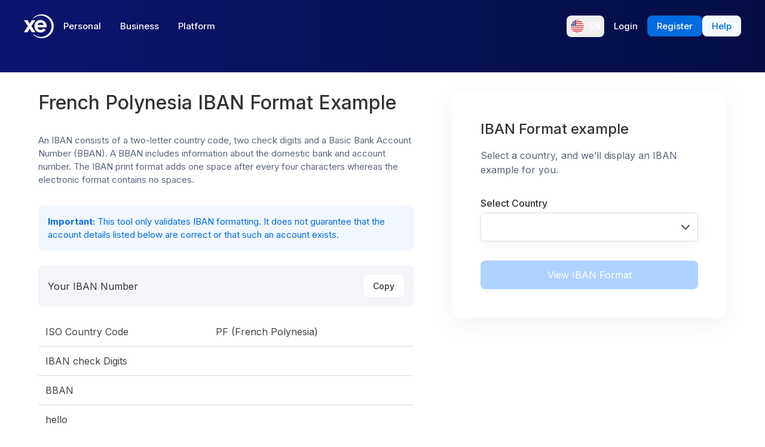

--- FILE ---
content_type: application/javascript; charset=UTF-8
request_url: https://www.xe.com/_next/static/chunks/9504.b4557176dfa2bf4c.js
body_size: 2010
content:
"use strict";(self.webpackChunk_N_E=self.webpackChunk_N_E||[]).push([[1553,3934,7123,9504],{9504:(e,a,l)=>{l.r(a),l.d(a,{default:()=>s});var r=l(37876),t=l(95062),n=l.n(t),x=l(74972),d=l(4949),p=l(93534),g=l(22593),i=l(78363),c=l(91940),o=l(60913),h=l(98560);let m=e=>{let{body:a,sectionId:l,theme:t}=e;return(0,r.jsx)(h.A,{className:"px-0",theme:t,id:l,children:(0,r.jsx)(x.X,{className:"space-y-4",children:a.map((e,a)=>{let{title:l,body:t}=e.fields;return(0,r.jsxs)(d.A,{className:"rounded-lg p-2 data-[open]:bg-xe-primary-100 md:p-6",children:[(0,r.jsx)(p.u,{className:"text-lg font-medium md:text-2xl",children:(0,r.jsxs)(g.$,{className:"group flex min-h-16  items-center gap-4",children:[(0,r.jsx)(c.c,{className:"block transition-transform group-data-[panel-open]:rotate-45 group-data-[panel-open]:scale-110",size:20,weight:"bold"}),(0,r.jsx)(o.A,{text:l})]})}),(0,r.jsx)(i.v,{hiddenUntilFound:!0,className:"px-8",children:(0,r.jsx)(o.A,{text:t})})]},a)})})})};m.propTypes={body:n().array,sectionId:n().string,theme:n().oneOfType([n().string,n().object])};let s=m},18249:(e,a,l)=>{l.d(a,{A:()=>n});var r=l(93934);let t={Light:r.lG,LightBlue:r.HV,LightGray:r.ql,Dark:r.XM,Default:r.xz},n=e=>{var a,l;return e?"object"==typeof e?null!=(l=t[null==(a=e.fields)?void 0:a.name])?l:t.Default:t[e]:t.Default}},91940:(e,a,l)=>{l.d(a,{c:()=>x});var r=l(14232),t=l(83269);let n=new Map([["bold",r.createElement(r.Fragment,null,r.createElement("path",{d:"M228,128a12,12,0,0,1-12,12H140v76a12,12,0,0,1-24,0V140H40a12,12,0,0,1,0-24h76V40a12,12,0,0,1,24,0v76h76A12,12,0,0,1,228,128Z"}))],["duotone",r.createElement(r.Fragment,null,r.createElement("path",{d:"M216,56V200a16,16,0,0,1-16,16H56a16,16,0,0,1-16-16V56A16,16,0,0,1,56,40H200A16,16,0,0,1,216,56Z",opacity:"0.2"}),r.createElement("path",{d:"M224,128a8,8,0,0,1-8,8H136v80a8,8,0,0,1-16,0V136H40a8,8,0,0,1,0-16h80V40a8,8,0,0,1,16,0v80h80A8,8,0,0,1,224,128Z"}))],["fill",r.createElement(r.Fragment,null,r.createElement("path",{d:"M208,32H48A16,16,0,0,0,32,48V208a16,16,0,0,0,16,16H208a16,16,0,0,0,16-16V48A16,16,0,0,0,208,32ZM184,136H136v48a8,8,0,0,1-16,0V136H72a8,8,0,0,1,0-16h48V72a8,8,0,0,1,16,0v48h48a8,8,0,0,1,0,16Z"}))],["light",r.createElement(r.Fragment,null,r.createElement("path",{d:"M222,128a6,6,0,0,1-6,6H134v82a6,6,0,0,1-12,0V134H40a6,6,0,0,1,0-12h82V40a6,6,0,0,1,12,0v82h82A6,6,0,0,1,222,128Z"}))],["regular",r.createElement(r.Fragment,null,r.createElement("path",{d:"M224,128a8,8,0,0,1-8,8H136v80a8,8,0,0,1-16,0V136H40a8,8,0,0,1,0-16h80V40a8,8,0,0,1,16,0v80h80A8,8,0,0,1,224,128Z"}))],["thin",r.createElement(r.Fragment,null,r.createElement("path",{d:"M220,128a4,4,0,0,1-4,4H132v84a4,4,0,0,1-8,0V132H40a4,4,0,0,1,0-8h84V40a4,4,0,0,1,8,0v84h84A4,4,0,0,1,220,128Z"}))]]),x=r.forwardRef((e,a)=>r.createElement(t.A,{ref:a,...e,weights:n}));x.displayName="PlusIcon"},93934:(e,a,l)=>{l.d(a,{Ay:()=>i,HV:()=>d,XM:()=>g,lG:()=>x,ql:()=>p,xz:()=>n});var r=l(12842);let t={breakpoints:{xs:480,sm:576,md:768,lg:992,xl:1200,xxl:1440},elevation:{default:"0 0 15px 0 rgba(0, 17, 51, 0.05)",medium:"0 40px 10px 0px rgba(0, 17, 51, 0.10)",large:"0 40px 10px 0px rgba(0, 17, 51, 0.15)"},borderRadius:{small:"4px",default:"8px",medium:"16px",large:"24px",none:"0px",xs:"4px",sm:"6px",md:"8px",lg:"12px",xl:"16px","2xl":"24px",full:"9999px"},fontSize:{xs:"1.2rem",sm:"1.4rem",base:"1.6rem",md:"1.8rem",lg:"2rem",xl:"2.4rem","2xl":"3.0rem","3xl":"3.6rem","4xl":"4.8rem","5xl":" 6.0rem","6xl":"7.2rem","7xl":"9.6rem","8xl":"12.8rem",h1:"48px",h2:"40px",h3:"32px",h4:"24px",h5:"20px",h6:"16px",heading1:"96px",heading2:"80px",heading3:"64px",heading4:"48px",heading5:"32px",heading6:"28px",subtitle1:"24px",subtitle2:"20px",subtitle3:"18px",subtitle4:"16px",body:"16px",caption:"14px",caption2:"13px",caption3:"10px"},spacing:{none:"0px",gutter:"16px",xxsmall:"4px",xsmall:"8px",small:"12px",default:"16px",medium:"24px",large:"32px",xlarge:"40px",xxlarge:"56px",xxxlarge:"96px",xxxxlarge:"108px"}},n={...t,color:{...r.Jy,primary:r.gZ.blue,secondary:r.gZ.cyan,black:r.gZ.black,white:r.gZ.white,text:{heading:r.gZ.black,paragraph:r.EY.gray,bold:r.Jy.black,link:r.gZ.cyan,disabled:r.EY.lightGrey},background:r.Jy.lighterGray,border:r.J5.darkestGray,button:{primary:r.gZ.cyan,secondary:r.J5.darkerGray,chip:r.J5.lightBlue},imageBackground:{blue:"#E1EFFF",red:"#FFEEE1",yellow:"#FFF5DC",green:"#D0FFDD"}}},x={...t,color:{...r.Jy,primary:r.gZ.blue,secondary:r.gZ.cyan,black:r.gZ.black,white:r.gZ.white,gray:r.EY.gray,lightGrey:r.EY.lightGrey,text:{heading:r.gZ.black,paragraph:r.EY.gray,bold:r.Jy.black,link:r.gZ.cyan,disabled:r.EY.lightGrey},background:r.Jy.white,border:r.J5.darkestGray,button:{primary:r.gZ.cyan,secondary:r.J5.darkerGray,chip:r.J5.lightBlue},imageBackground:{blue:"#E1EFFF",red:"#FFEEE1",yellow:"#FFF5DC",green:"#D0FFDD"}}},d={...x,color:{...x.color,background:r.Jy.lightBlue},fluidContainer:{backgroundColor:r.Jy.lightBlue}},p={...x,color:{...x.color,background:r.Jy.darkerGray},fluidContainer:{backgroundColor:r.Jy.darkerGray}},g={...t,color:{...r.Jy,primary:r.gZ.blue,secondary:r.gZ.cyan,black:r.gZ.black,white:r.gZ.white,gray:r.EY.gray,lightGrey:r.EY.lightGrey,text:{heading:r.gZ.white,paragraph:r.gZ.white,bold:r.Jy.white,link:r.gZ.cyan,disabled:r.EY.lightGrey},background:r.Jy.xeBlue,border:r.J5.darkestGray,button:{primary:r.gZ.cyan,secondary:r.J5.darkerGray,chip:r.J5.lightBlue},imageBackground:{blue:"#E1EFFF",red:"#FFEEE1",yellow:"#FFF5DC",green:"#D0FFDD"}}},i=n},98560:(e,a,l)=>{l.d(a,{A:()=>x});var r=l(37876),t=l(18249),n=l(93934);let x=e=>{var a,l;let{children:x,color:d,theme:p,id:g,...i}=e,c=null!=(a=(0,t.A)(p))?a:n.Ay;return(0,r.jsx)("section",{className:"m-0",style:{background:null!=(l=null!=d?d:c.color.background)?l:"#FAFBFD"},id:g,children:(0,r.jsx)("div",{className:"relative mx-auto max-w-[1200px] bg-transparent px-6 py-8 md:px-4",...i,children:x})})}}}]);

--- FILE ---
content_type: application/javascript; charset=UTF-8
request_url: https://www.xe.com/_next/static/chunks/7798.388313c3f16402cd.js
body_size: 2055
content:
"use strict";(self.webpackChunk_N_E=self.webpackChunk_N_E||[]).push([[1553,3934,7798],{18249:(e,r,i)=>{i.d(r,{A:()=>l});var a=i(93934);let t={Light:a.lG,LightBlue:a.HV,LightGray:a.ql,Dark:a.XM,Default:a.xz},l=e=>{var r,i;return e?"object"==typeof e?null!=(i=t[null==(r=e.fields)?void 0:r.name])?i:t.Default:t[e]:t.Default}},57798:(e,r,i)=>{i.r(r),i.d(r,{default:()=>m});var a=i(37876),t=i(95062),l=i.n(t),d=i(93704),o=i(33712),n=i(60913),s=i(61786),c=i(98560),g=i(13051),p=i(18249),x=i(93934),y=i(57371);let b=e=>{var r;let{title:i,icon:t,emojiIcon:l,description:b,cta:m,body:u,theme:h,isBusinessPage:_,sectionId:v}=e,k=!!t||!!l,F=!!b,f=null!=(r=(0,p.A)(h))?r:x.Ay;return(0,a.jsx)(c.A,{theme:h,id:v,children:(0,a.jsxs)("div",{className:(0,d.cn)("grid grid-cols-[32px_1fr] grid-rows-[auto] gap-4",{"[grid-template-areas:'icon_title''description_description''divider_divider''body_body''cta_cta'] md:[grid-template-areas:'icon_title_cta''description_description_description''divider_divider_divider''body_body_body']":k&&F,"[grid-template-areas:'icon_title''divider_divider''body_body''cta_cta'] md:[grid-template-areas:'icon_title_cta''divider_divider_divider''body_body_body']":k&&!F,"[grid-template-areas:'title_title''description_description''divider_divider''body_body''cta_cta'] md:[grid-template-areas:'title_title_cta''description_description_description''divider_divider_divider''body_body_body']":!k&&F,"[grid-template-areas:'title_title''divider_divider''body_body''cta_cta'] md:[grid-template-areas:'title_title_cta''divider_divider_divider''body_body_body']":!k&&!F}),children:[l&&(0,a.jsx)("div",{className:"grid place-content-start text-3xl [grid-area:icon] md:place-content-center [&_img]:max-w-8 [&_svg]:max-w-8",children:(0,a.jsx)(y.default,{file:l.fields.file,description:l.fields.description})}),(0,a.jsx)("h2",{style:{color:null==f?void 0:f.color.text.heading},className:"self-center text-3xl font-medium [grid-area:title]",children:(0,a.jsx)(n.A,{text:i,renderDocumentAsPlainText:!0})}),(0,a.jsx)("div",{className:"mb-6 [grid-area:cta] md:mb-0 [&>svg]:text-xe-primary-500",children:m&&(0,a.jsx)(o.A,{...m.fields,variant:"chip",fullWidth:!0,isBusinessPage:_})}),b&&(0,a.jsx)("div",{style:{color:null==f?void 0:f.color.text.paragraph},className:"[grid-area:description] [&>p]:mb-0 [&>p]:text-sm",children:(0,g.Ay)(b)}),(0,a.jsx)("hr",{className:"my-4 h-0 w-full border-b border-b-gray-300 [grid-area:divider]"}),(0,a.jsx)("div",{className:"pb-8 [grid-area:body] [&_section]:pt-0",children:(0,a.jsx)(s.A,{sections:u})})]})})};b.propTypes={title:l().string,icon:l().string,emojiIcon:l().object,description:l().object,cta:l().object,body:l().arrayOf(l().object),theme:l().oneOfType([l().string,l().object]),isBusinessPage:l().bool,sectionId:l().string};let m=b},61786:(e,r,i)=>{i.d(r,{A:()=>s});var a=i(37876),t=i(95062),l=i.n(t),d=i(40894),o=i(24784);let n=e=>{let{sections:r,withSubNavBar:i=!1,isBusinessPage:t=!1,...l}=e;return(0,a.jsx)("div",{className:"[&>section:first-child]:pt-2",children:null==r?void 0:r.map((e,r)=>(0,a.jsx)(d.A,{children:(0,a.jsx)(o.A,{index:r,contentfulEntry:e,...l,isBusinessPage:t,withSubNavBar:i})},"".concat(r," ").concat(e.sys.id)))})};n.propTypes={sections:l().array,withSubNavBar:l().bool,isBusinessPage:l().bool};let s=n},93934:(e,r,i)=>{i.d(r,{Ay:()=>c,HV:()=>o,XM:()=>s,lG:()=>d,ql:()=>n,xz:()=>l});var a=i(12842);let t={breakpoints:{xs:480,sm:576,md:768,lg:992,xl:1200,xxl:1440},elevation:{default:"0 0 15px 0 rgba(0, 17, 51, 0.05)",medium:"0 40px 10px 0px rgba(0, 17, 51, 0.10)",large:"0 40px 10px 0px rgba(0, 17, 51, 0.15)"},borderRadius:{small:"4px",default:"8px",medium:"16px",large:"24px",none:"0px",xs:"4px",sm:"6px",md:"8px",lg:"12px",xl:"16px","2xl":"24px",full:"9999px"},fontSize:{xs:"1.2rem",sm:"1.4rem",base:"1.6rem",md:"1.8rem",lg:"2rem",xl:"2.4rem","2xl":"3.0rem","3xl":"3.6rem","4xl":"4.8rem","5xl":" 6.0rem","6xl":"7.2rem","7xl":"9.6rem","8xl":"12.8rem",h1:"48px",h2:"40px",h3:"32px",h4:"24px",h5:"20px",h6:"16px",heading1:"96px",heading2:"80px",heading3:"64px",heading4:"48px",heading5:"32px",heading6:"28px",subtitle1:"24px",subtitle2:"20px",subtitle3:"18px",subtitle4:"16px",body:"16px",caption:"14px",caption2:"13px",caption3:"10px"},spacing:{none:"0px",gutter:"16px",xxsmall:"4px",xsmall:"8px",small:"12px",default:"16px",medium:"24px",large:"32px",xlarge:"40px",xxlarge:"56px",xxxlarge:"96px",xxxxlarge:"108px"}},l={...t,color:{...a.Jy,primary:a.gZ.blue,secondary:a.gZ.cyan,black:a.gZ.black,white:a.gZ.white,text:{heading:a.gZ.black,paragraph:a.EY.gray,bold:a.Jy.black,link:a.gZ.cyan,disabled:a.EY.lightGrey},background:a.Jy.lighterGray,border:a.J5.darkestGray,button:{primary:a.gZ.cyan,secondary:a.J5.darkerGray,chip:a.J5.lightBlue},imageBackground:{blue:"#E1EFFF",red:"#FFEEE1",yellow:"#FFF5DC",green:"#D0FFDD"}}},d={...t,color:{...a.Jy,primary:a.gZ.blue,secondary:a.gZ.cyan,black:a.gZ.black,white:a.gZ.white,gray:a.EY.gray,lightGrey:a.EY.lightGrey,text:{heading:a.gZ.black,paragraph:a.EY.gray,bold:a.Jy.black,link:a.gZ.cyan,disabled:a.EY.lightGrey},background:a.Jy.white,border:a.J5.darkestGray,button:{primary:a.gZ.cyan,secondary:a.J5.darkerGray,chip:a.J5.lightBlue},imageBackground:{blue:"#E1EFFF",red:"#FFEEE1",yellow:"#FFF5DC",green:"#D0FFDD"}}},o={...d,color:{...d.color,background:a.Jy.lightBlue},fluidContainer:{backgroundColor:a.Jy.lightBlue}},n={...d,color:{...d.color,background:a.Jy.darkerGray},fluidContainer:{backgroundColor:a.Jy.darkerGray}},s={...t,color:{...a.Jy,primary:a.gZ.blue,secondary:a.gZ.cyan,black:a.gZ.black,white:a.gZ.white,gray:a.EY.gray,lightGrey:a.EY.lightGrey,text:{heading:a.gZ.white,paragraph:a.gZ.white,bold:a.Jy.white,link:a.gZ.cyan,disabled:a.EY.lightGrey},background:a.Jy.xeBlue,border:a.J5.darkestGray,button:{primary:a.gZ.cyan,secondary:a.J5.darkerGray,chip:a.J5.lightBlue},imageBackground:{blue:"#E1EFFF",red:"#FFEEE1",yellow:"#FFF5DC",green:"#D0FFDD"}}},c=l},98560:(e,r,i)=>{i.d(r,{A:()=>d});var a=i(37876),t=i(18249),l=i(93934);let d=e=>{var r,i;let{children:d,color:o,theme:n,id:s,...c}=e,g=null!=(r=(0,t.A)(n))?r:l.Ay;return(0,a.jsx)("section",{className:"m-0",style:{background:null!=(i=null!=o?o:g.color.background)?i:"#FAFBFD"},id:s,children:(0,a.jsx)("div",{className:"relative mx-auto max-w-[1200px] bg-transparent px-6 py-8 md:px-4",...c,children:d})})}}}]);

--- FILE ---
content_type: application/javascript; charset=UTF-8
request_url: https://www.xe.com/_next/static/chunks/4596-484aa38b80987106.js
body_size: 3732
content:
"use strict";(self.webpackChunk_N_E=self.webpackChunk_N_E||[]).push([[4596],{13051:(e,t,l)=>{l.d(t,{Ay:()=>S,yl:()=>j,fF:()=>L,AR:()=>E});var r=l(37876),a=l(48230),n=l.n(a),i=l(11806),s=l(95062),d=l.n(s),o=l(34846),c=l(74614),u=l(29333),m=l(80675),p=l(92511),f=l(90035),h=l(57371),x=l(75005),b=l(58736),g=l(33712);function y(e){return(e=(e=e.trim()).toLowerCase()).replace(/[^a-z0-9 -]/g,"").replace(/\s+/g,"-").replace(/-+/g,"-")}function N(e){return e.reduce((e,t)=>e+t.value,"")}function j(e){return e.content.filter(e=>e.nodeType===u.BLOCKS.HEADING_2).map(e=>{let t=N(e.content);return{text:t,href:"#".concat(y(t))}})}function v(e,t){e.map((l,r)=>{let a=Array.isArray(l),n="string"==typeof l;return a?v(l,t):n?e[r]=i.Ay.t("".concat(l),t):void 0})}i.Ay.use(o.r9).init({keySeparator:!1,nsSeparator:!1});let A=(e,t)=>{let{interpolations:l}=(0,b.QN)(),{dynamicTagsState:a}=(0,f.U)(),n={...l,...a},i=[...t],s=N(e.content);return(v(i,n),"heading-1"===e.nodeType)?(0,r.jsx)("h1",{className:"mb-6",children:t}):"heading-2"===e.nodeType?(0,r.jsx)("h2",{id:y(s),className:"mb-6",children:t}):"heading-3"===e.nodeType?(0,r.jsx)("h3",{className:"mb-6",children:t}):"heading-4"===e.nodeType?(0,r.jsx)("h4",{className:"mb-6",children:t}):"heading-5"===e.nodeType?(0,r.jsx)("h5",{className:"mb-6",children:t}):"heading-6"===e.nodeType?(0,r.jsx)("h6",{className:"mb-6",children:t}):void 0},E=(e,t)=>{let{interpolations:l}=(0,b.QN)(),{dynamicTagsState:a}=(0,f.U)(),n={...l,...a},i=[...t];return v(i,n),(0,r.jsx)("p",{className:"text-base",children:i})},w=e=>{let{node:t,children:l}=e,a=(0,p.N)(),{uri:i}=t.data,s=(e=>{let{host:t}=new URL(e,"https://www.xe.com");return!("xe.com"===t||t.endsWith(".xe.com"))})(i)?{rel:"noopener noreferrer",target:"_blank"}:{};return(0,r.jsx)(n(),{className:"underline",prefetch:!1,href:(0,x.F)(a,i),...s,children:l})};w.propTypes={node:d().object,children:d().array};let L={renderMark:{[u.MARKS.BOLD]:e=>{let{interpolations:t}=(0,b.QN)(),{dynamicTagsState:l}=(0,f.U)(),a={...t,...l},n=Array.from(e);return v(n,a),(0,r.jsx)("b",{className:"font-semibold",children:n})},[u.MARKS.ITALIC]:e=>{let{interpolations:t}=(0,b.QN)(),{dynamicTagsState:l}=(0,f.U)(),a={...t,...l},n=Array.from(e);return v(n,a),(0,r.jsx)("em",{children:n})},[u.MARKS.UNDERLINE]:e=>{let{interpolations:t}=(0,b.QN)(),{dynamicTagsState:l}=(0,f.U)(),a={...t,...l},n=Array.from(e);return v(n,a),(0,r.jsx)("u",{children:n})},[u.MARKS.CODE]:e=>{let{interpolations:t}=(0,b.QN)(),{dynamicTagsState:l}=(0,f.U)(),a={...t,...l},n=Array.from(e);return v(n,a),(0,r.jsx)("code",{children:n})}},renderNode:{[u.BLOCKS.HEADING_1]:A,[u.BLOCKS.HEADING_2]:A,[u.BLOCKS.HEADING_3]:A,[u.BLOCKS.HEADING_4]:A,[u.BLOCKS.HEADING_5]:A,[u.BLOCKS.HEADING_6]:A,[u.BLOCKS.PARAGRAPH]:(e,t)=>{let{interpolations:l}=(0,b.QN)(),{dynamicTagsState:a}=(0,f.U)(),n={...l,...a},i=[...t];return v(i,n),(0,r.jsx)("p",{className:"mb-6 text-base",children:i})},[u.BLOCKS.UL_LIST]:(e,t)=>(0,r.jsx)("ul",{className:"my-8 ml-8 list-disc pl-5 ",children:t}),[u.BLOCKS.OL_LIST]:(e,t)=>(0,r.jsx)("ol",{className:"my-8 ml-8 list-decimal pl-5 ",children:t}),[u.BLOCKS.LIST_ITEM]:(e,t)=>(0,r.jsx)("li",{className:"[&_p]:mb-0",children:t}),[u.BLOCKS.HR]:()=>(0,r.jsx)("hr",{className:"border-gray-300"}),[u.BLOCKS.QUOTE]:(e,t)=>(0,r.jsx)("q",{className:"mx-8 mb-6 block rounded-xl bg-blue-150 p-8 saturate-50 [&_p]:mb-0 [&_p]:text-lg [&_p]:text-blue-850",children:t}),[u.BLOCKS.EMBEDDED_ASSET]:e=>(0,r.jsx)(h.default,{file:e.data.target.fields.file,description:e.data.target.fields.description,className:"mb-6"}),[u.BLOCKS.EMBEDDED_ENTRY]:e=>{if("cta"===e.data.target.sys.contentType.sys.id){let{text:t,url:l,extendedText:a,autoLocatedPhoneNumber:n}=e.data.target.fields;return(0,r.jsx)("div",{children:(0,r.jsx)(g.A,{variant:"primary",size:"medium",url:l,text:t,"aria-label":a,autoLocatedPhoneNumber:n,className:"m-auto w-fit"})})}throw Error("Tried to render an unsupported embedded block entry: ".concat(e.data.target.sys.contentType.sys.id))},[u.BLOCKS.TABLE]:(e,t)=>(0,r.jsx)("div",{className:"mb-6 overflow-hidden rounded-lg",children:(0,r.jsx)("table",{className:"w-full border-collapse rounded-lg align-middle [&_p]:m-0 [&_p]:text-sm ",children:(0,r.jsx)("tbody",{children:t})})}),[u.BLOCKS.TABLE_ROW]:(e,t)=>(0,r.jsx)("tr",{className:"align-middle odd:bg-gray-150 even:bg-gray-250/50 ",children:t}),[u.BLOCKS.TABLE_CELL]:(e,t)=>(0,r.jsx)("td",{className:"px-1 py-3 text-center align-middle [&_p]:text-gray-950",children:t}),[u.BLOCKS.TABLE_HEADER_CELL]:(e,t)=>(0,r.jsx)("th",{className:" bg-blue-700 p-2 py-4 align-middle font-semibold [&_p]:text-white",children:t}),[u.INLINES.EMBEDDED_ENTRY]:e=>{let t=e.data.target.sys.contentType;if("media"===t.sys.id)return(0,r.jsx)(h.default,{file:e.data.target.fields.file.fields.file,url:e.data.target.fields.url,description:e.data.target.fields.description,className:"mb-6"});if("cta"===t.sys.id){let{text:t,url:l,extendedText:a,isHollow:n,autoLocatedPhoneNumber:i}=e.data.target.fields;return(0,r.jsx)(g.A,{variant:"primary",size:"medium",text:t,url:l,extendedText:a,isHollow:n,autoLocatedPhoneNumber:i})}throw Error("Tried to render an unsupported embedded inline entry: ".concat(e.data.target.sys.contentType.sys.id))},[u.INLINES.HYPERLINK]:(e,t)=>e.data.uri.includes("youtube.com")||e.data.uri.includes("vimeo.com")?(0,r.jsx)(m.A,{children:(0,r.jsx)("iframe",{title:"Unique Title 002",src:e.data.uri,allow:"accelerometer; encrypted-media; gyroscope; picture-in-picture",frameBorder:"0",allowFullScreen:!0})}):(0,r.jsx)(w,{node:e,children:t})},renderText:e=>e.split("\n").reduce((e,t,l)=>[...e,l>0&&(0,r.jsx)("br",{},l),t],[])};function S(e){if(!e)return null;if("document"!==e.nodeType)throw Error("renderRichText(): You must supply a proper rich text document");return(0,c.i)(e,L)}},60913:(e,t,l)=>{l.d(t,{A:()=>p});var r=l(37876),a=l(11806),n=l(95062),i=l.n(n),s=l(34846),d=l(62964),o=l(90035),c=l(13051),u=l(58736);a.Ay.use(s.r9).init({keySeparator:!1,nsSeparator:!1,interpolation:{escapeValue:!1}});let m=e=>{let{text:t,className:l="",renderDocumentAsPlainText:n=!1}=e,{interpolations:i}=(0,u.QN)(),{dynamicTagsState:s}=(0,o.U)(),m={...i,...s};return(e=>{if("string"==typeof e&&n)return(0,r.jsx)(r.Fragment,{children:a.Ay.t(e,m)});if("string"==typeof e)return(0,r.jsx)("div",{className:l,children:a.Ay.t(e,m)});if((null==e?void 0:e.nodeType)==="document"&&!n)return(0,r.jsx)("div",{className:l,children:(0,c.Ay)(e)});if((null==e?void 0:e.nodeType)==="document"&&n){let t=(0,d.l)(e);return(0,r.jsx)(r.Fragment,{children:a.Ay.t(t,m)})}return(0,r.jsx)("div",{className:l,children:e})})(t)};m.propTypes={text:i().oneOfType([i().string,i().object,i().array]),renderDocumentAsPlainText:i().bool};let p=m},64596:(e,t,l)=>{l.d(t,{A:()=>S});var r=l(37876),a=l(18847),n=l.n(a),i=l(48230),s=l.n(i),d=l(14e3),o=l(33712),c=l(57371),u=l(75005),m=l(54587),p=l.n(m),f=l(92511),h=l(98869),x=l(93704),b=l(60913),g=l(85510);function y(e){var t,l,a,n,i,d,o,c,m,y,N,j,v;let{heading:A,cta:E,itemId:w,icon:L,showTopMainHeroPage:S}=e,T=(0,f.N)(),_={"secure-large-transfers":S?"scale-[1] group-hover:scale-[1.05] flex self-center":"top-[10px] absolute left-0 scale-[1] group-hover:scale-[1.05] origin-bottom-right max-w-fit","fast-money-transfers":S?"scale-[1] group-hover:scale-[1.05] flex self-center":"scale-[1] relative top-[4px] group-hover:scale-[1.05] origin-bottom m-auto max-w-fit","xe-business-account":S?"scale-[1] group-hover:scale-[1.05] flex self-center":"top-[10px] absolute left-0 scale-[1] group-hover:scale-[1.05] origin-bottom-right max-w-fit","send-with-xe-app":S?"scale-[1] group-hover:scale-[1.05] flex self-center top-[14px] relative":"scale-[1] relative top-[10px] group-hover:scale-[1.05] origin-bottom m-auto max-w-fit"},B=(null!=(j=null==L||null==(n=L.fields)||null==(a=n.file)||null==(l=a.details)||null==(t=l.image)?void 0:t.width)?j:0)*2,C=(null!=(v=null==L||null==(c=L.fields)||null==(o=c.file)||null==(d=o.details)||null==(i=d.image)?void 0:i.height)?v:0)*2;return(0,r.jsx)(s(),{href:(0,u.F)(T,(null==E?void 0:E.fields.url)||""),onClick:()=>{g.A.trackEvent("Button Clicked",{buttonName:null==E?void 0:E.fields.buttonName,url:window.location.href,path:window.location.pathname})},prefetch:!1,className:"group block w-full max-w-[288px]",children:(0,r.jsxs)("div",{className:"grid h-full w-full grid-rows-[auto_1fr]",children:[(0,r.jsx)("figure",{className:"relative flex h-[240px] items-baseline justify-center overflow-hidden rounded-t-3xl group-hover:bg-[100%_100%]",style:{backgroundImage:"linear-gradient(to bottom, #EDF4FF 0%, #EDF4FF 20%, #AED2FF 50%, #006ce0 100%)",backgroundSize:"100% 200%",transition:"all .5s ease"},children:(null==L||null==(m=L.fields)?void 0:m.file)&&(0,r.jsx)(p(),{src:"https:".concat(null==L||null==(N=L.fields)||null==(y=N.file)?void 0:y.url),width:B,height:C,alt:(null==L?void 0:L.fields.description)||"",className:(0,x.cn)("transform-gpu transition-transform duration-500 ease-in-out",w&&w in _?_[w]:"")})}),(0,r.jsxs)("div",{className:"flex flex-col items-start justify-between gap-3 rounded-b-3xl p-6 ",children:[(0,r.jsx)(b.A,{className:"font-semibold text-neutral-900 [&_p]:mb-0 [&_p]:text-lg",text:A}),E&&(0,r.jsxs)("span",{className:"flex gap-2 font-semibold text-blue hover:underline hover:underline-offset-1 focus:outline-blue-500",children:[null==E?void 0:E.fields.text," ",(0,r.jsx)(h.A,{name:"arrowRightBold",className:"w-5 fill-blue"})]})]})]})})}let N=n()(()=>l.e(343).then(l.bind(l,40343)),{loadableGenerated:{webpack:()=>[40343]}}),j=n()(()=>l.e(5488).then(l.bind(l,55488)),{loadableGenerated:{webpack:()=>[55488]}}),v=n()(()=>l.e(1642).then(l.bind(l,1642)),{loadableGenerated:{webpack:()=>[1642]}}),A=n()(()=>l.e(7950).then(l.bind(l,47950)),{loadableGenerated:{webpack:()=>[47950]}}),E=n()(()=>l.e(3522).then(l.bind(l,63522)),{loadableGenerated:{webpack:()=>[63522]}}),w=n()(()=>l.e(9219).then(l.bind(l,59219)),{loadableGenerated:{webpack:()=>[59219]}}),L=e=>{var t,l;let a=(0,d.usePathname)(),n=(0,d.useSearchParams)(),i=a+(n.toString()?"?".concat(n.toString()):""),{variant:m,heading:p,body:f,footer:h,cta:x,icon:b,isBusinessPage:g,className:S,id:T,theme:_,...B}=e,C={Default:v,Classic:j,Photo:E,Step:w,Phoenix:A,Bulletpoint:N,Feature:y}[m];if(!L)throw Error("Unrecognized card with variant ".concat(m));let D=x?(0,r.jsx)(o.A,{variant:"chip",size:"medium",isBusinessPage:g,...x.fields}):null,O=(null==b||null==(t=b.fields)?void 0:t.file)?(0,r.jsx)(c.default,{file:b.fields.file,description:b.fields.description}):null,K={heading:p,body:f,footer:h,cta:D,asPath:i,rectifyAbsoluteXecomUrl:u.F,icon:O,url:null!=(l=null==x?void 0:x.fields.url)?l:{},ctaData:(null==x?void 0:x.fields)||null,isHoverable:!!x,className:S,theme:_,...B};if("Feature"===m)return(0,r.jsx)(y,{...e,...B});let k=()=>(0,r.jsx)(C,{id:T,...K,...B});return x&&"Phoenix"!==m?(0,r.jsx)(s(),{prefetch:!1,href:(0,u.F)(i,null==x?void 0:x.fields.url),children:(0,r.jsx)(k,{})}):(0,r.jsx)(k,{})},S=L}}]);

--- FILE ---
content_type: image/svg+xml
request_url: https://images.ctfassets.net/izij9rskv5y1/1woXs1PkyHK3Iicr3Wqyjc/d768a9dc0717e65e88474a96bbb0bffa/Emoji_Question_Mark.svg
body_size: 861
content:
<svg width="24" height="24" viewBox="0 0 24 24" fill="none" xmlns="http://www.w3.org/2000/svg">
<path d="M10.5 16C10.4339 15.9996 10.3685 15.9862 10.3076 15.9605C10.2467 15.9348 10.1915 15.8974 10.145 15.8504C10.0986 15.8033 10.0619 15.7476 10.037 15.6864C10.0121 15.6251 9.99954 15.5596 10 15.4935C10.0065 14.1435 10.05 13.5995 10.3205 12.9435C10.6772 12.147 11.2101 11.442 11.879 10.8815C12.3689 10.4805 12.8013 10.0139 13.164 9.495C13.3616 9.19867 13.4775 8.85545 13.5 8.5C13.5235 8.29733 13.5009 8.09196 13.4339 7.89926C13.3668 7.70657 13.257 7.53153 13.1127 7.38726C12.9685 7.24299 12.7934 7.13321 12.6007 7.06615C12.408 6.99908 12.2027 6.97647 12 7C10.9855 7 10.6115 7.778 10.515 8.5465C10.502 8.66983 10.4443 8.78411 10.3527 8.86769C10.2611 8.95128 10.142 8.99835 10.018 9H7.004C6.93641 8.99945 6.86962 8.98532 6.8076 8.95846C6.74557 8.9316 6.68958 8.89254 6.64294 8.84362C6.5963 8.7947 6.55997 8.7369 6.53611 8.67366C6.51224 8.61043 6.50132 8.54304 6.504 8.4755C6.574 6.4895 7.0625 5.6205 8.014 4.743C8.977 3.8545 10.1845 3.5 12 3.5C13.853 3.5 15.0455 3.85 15.9875 4.677C16.497 5.14423 16.8968 5.7184 17.1583 6.35834C17.4198 6.99829 17.5365 7.68816 17.5 8.3785C17.502 9.09693 17.3343 9.80567 17.0105 10.447C16.5839 11.2165 16.0351 11.9116 15.3855 12.505L14.453 13.3925C13.8725 13.9596 13.5368 14.7312 13.5175 15.5425C13.5071 15.6671 13.4504 15.7833 13.3586 15.8682C13.2668 15.953 13.1465 16.0004 13.0215 16.001L10.5 16Z" fill="url(#paint0_linear_8312_7350)"/>
<path d="M11.75 21.5C12.9926 21.5 14 20.4926 14 19.25C14 18.0074 12.9926 17 11.75 17C10.5074 17 9.5 18.0074 9.5 19.25C9.5 20.4926 10.5074 21.5 11.75 21.5Z" fill="url(#paint1_linear_8312_7350)"/>
<defs>
<linearGradient id="paint0_linear_8312_7350" x1="12.0015" y1="3.5" x2="12.0015" y2="16" gradientUnits="userSpaceOnUse">
<stop stop-color="#F85E55"/>
<stop offset="1" stop-color="#D41414"/>
</linearGradient>
<linearGradient id="paint1_linear_8312_7350" x1="115.25" y1="170" x2="115.25" y2="210.5" gradientUnits="userSpaceOnUse">
<stop stop-color="#F85E55"/>
<stop offset="1" stop-color="#D41414"/>
</linearGradient>
</defs>
</svg>


--- FILE ---
content_type: application/javascript; charset=UTF-8
request_url: https://www.xe.com/_next/static/chunks/8241.cf0531382cabecac.js
body_size: 1528
content:
"use strict";(self.webpackChunk_N_E=self.webpackChunk_N_E||[]).push([[622,1553,3934,8241],{2504:(e,a,l)=>{l.d(a,{GR:()=>r,Zj:()=>t});let r=["heading1","heading2","heading3","heading4","heading5","heading6","subtitle1","subtitle2","subtitle3","subtitle4","body","caption","caption2","caption3"],t=["Light","LightBlue","LightGray","Dark","Default"]},18249:(e,a,l)=>{l.d(a,{A:()=>i});var r=l(93934);let t={Light:r.lG,LightBlue:r.HV,LightGray:r.ql,Dark:r.XM,Default:r.xz},i=e=>{var a,l;return e?"object"==typeof e?null!=(l=t[null==(a=e.fields)?void 0:a.name])?l:t.Default:t[e]:t.Default}},58241:(e,a,l)=>{l.r(a),l.d(a,{default:()=>s});var r=l(37876),t=l(95062),i=l.n(t),x=l(33712),g=l(98560),d=l(60913),n=l(2504);let p=e=>{let{title:a,description:l,primaryCta:t,theme:i,sectionId:n,isBusinessPage:p}=e;return(0,r.jsx)(g.A,{theme:i,id:n,children:(0,r.jsx)("div",{className:"rounded-3xl bg-xe-primary-500 p-6 text-white md:p-16 ",children:(0,r.jsxs)("div",{children:[(0,r.jsx)("h2",{className:"flex text-4xl font-medium md:text-5xl",children:(0,r.jsx)(d.A,{text:a})}),(0,r.jsx)("div",{className:"py-4",children:(0,r.jsx)(d.A,{text:l,className:"[&_a]:text-white"})}),t&&(0,r.jsx)(x.A,{...t.fields,variant:"chip",size:"medium",className:"w-max px-6 py-4 text-base",isBusinessPage:p})]})})})};p.propTypes={title:i().string,description:i().object,primaryCta:i().object,theme:i().oneOfType([i().oneOf(n.Zj),i().object]),sectionId:i().string,isBusinessPage:i().bool};let s=p},93934:(e,a,l)=>{l.d(a,{Ay:()=>p,HV:()=>g,XM:()=>n,lG:()=>x,ql:()=>d,xz:()=>i});var r=l(12842);let t={breakpoints:{xs:480,sm:576,md:768,lg:992,xl:1200,xxl:1440},elevation:{default:"0 0 15px 0 rgba(0, 17, 51, 0.05)",medium:"0 40px 10px 0px rgba(0, 17, 51, 0.10)",large:"0 40px 10px 0px rgba(0, 17, 51, 0.15)"},borderRadius:{small:"4px",default:"8px",medium:"16px",large:"24px",none:"0px",xs:"4px",sm:"6px",md:"8px",lg:"12px",xl:"16px","2xl":"24px",full:"9999px"},fontSize:{xs:"1.2rem",sm:"1.4rem",base:"1.6rem",md:"1.8rem",lg:"2rem",xl:"2.4rem","2xl":"3.0rem","3xl":"3.6rem","4xl":"4.8rem","5xl":" 6.0rem","6xl":"7.2rem","7xl":"9.6rem","8xl":"12.8rem",h1:"48px",h2:"40px",h3:"32px",h4:"24px",h5:"20px",h6:"16px",heading1:"96px",heading2:"80px",heading3:"64px",heading4:"48px",heading5:"32px",heading6:"28px",subtitle1:"24px",subtitle2:"20px",subtitle3:"18px",subtitle4:"16px",body:"16px",caption:"14px",caption2:"13px",caption3:"10px"},spacing:{none:"0px",gutter:"16px",xxsmall:"4px",xsmall:"8px",small:"12px",default:"16px",medium:"24px",large:"32px",xlarge:"40px",xxlarge:"56px",xxxlarge:"96px",xxxxlarge:"108px"}},i={...t,color:{...r.Jy,primary:r.gZ.blue,secondary:r.gZ.cyan,black:r.gZ.black,white:r.gZ.white,text:{heading:r.gZ.black,paragraph:r.EY.gray,bold:r.Jy.black,link:r.gZ.cyan,disabled:r.EY.lightGrey},background:r.Jy.lighterGray,border:r.J5.darkestGray,button:{primary:r.gZ.cyan,secondary:r.J5.darkerGray,chip:r.J5.lightBlue},imageBackground:{blue:"#E1EFFF",red:"#FFEEE1",yellow:"#FFF5DC",green:"#D0FFDD"}}},x={...t,color:{...r.Jy,primary:r.gZ.blue,secondary:r.gZ.cyan,black:r.gZ.black,white:r.gZ.white,gray:r.EY.gray,lightGrey:r.EY.lightGrey,text:{heading:r.gZ.black,paragraph:r.EY.gray,bold:r.Jy.black,link:r.gZ.cyan,disabled:r.EY.lightGrey},background:r.Jy.white,border:r.J5.darkestGray,button:{primary:r.gZ.cyan,secondary:r.J5.darkerGray,chip:r.J5.lightBlue},imageBackground:{blue:"#E1EFFF",red:"#FFEEE1",yellow:"#FFF5DC",green:"#D0FFDD"}}},g={...x,color:{...x.color,background:r.Jy.lightBlue},fluidContainer:{backgroundColor:r.Jy.lightBlue}},d={...x,color:{...x.color,background:r.Jy.darkerGray},fluidContainer:{backgroundColor:r.Jy.darkerGray}},n={...t,color:{...r.Jy,primary:r.gZ.blue,secondary:r.gZ.cyan,black:r.gZ.black,white:r.gZ.white,gray:r.EY.gray,lightGrey:r.EY.lightGrey,text:{heading:r.gZ.white,paragraph:r.gZ.white,bold:r.Jy.white,link:r.gZ.cyan,disabled:r.EY.lightGrey},background:r.Jy.xeBlue,border:r.J5.darkestGray,button:{primary:r.gZ.cyan,secondary:r.J5.darkerGray,chip:r.J5.lightBlue},imageBackground:{blue:"#E1EFFF",red:"#FFEEE1",yellow:"#FFF5DC",green:"#D0FFDD"}}},p=i},98560:(e,a,l)=>{l.d(a,{A:()=>x});var r=l(37876),t=l(18249),i=l(93934);let x=e=>{var a,l;let{children:x,color:g,theme:d,id:n,...p}=e,s=null!=(a=(0,t.A)(d))?a:i.Ay;return(0,r.jsx)("section",{className:"m-0",style:{background:null!=(l=null!=g?g:s.color.background)?l:"#FAFBFD"},id:n,children:(0,r.jsx)("div",{className:"relative mx-auto max-w-[1200px] bg-transparent px-6 py-8 md:px-4",...p,children:x})})}}}]);

--- FILE ---
content_type: application/javascript; charset=UTF-8
request_url: https://www.xe.com/_next/static/chunks/pages/ibancalculator/%5Bslug%5D-ff6b964ad6982e07.js
body_size: 8207
content:
(self.webpackChunk_N_E=self.webpackChunk_N_E||[]).push([[1553,3600,3934],{863:(e,t,n)=>{(window.__NEXT_P=window.__NEXT_P||[]).push(["/ibancalculator/[slug]",function(){return n(58967)}])},9508:(e,t,n)=>{"use strict";n.d(t,{A:()=>d});var r=n(37876),i=n(21626),o=n(18249),a=n(93934);let d=e=>{var t;let{theme:n="Default",children:d}=e;return(0,r.jsx)(i.NP,{theme:null!=(t=(0,o.A)(n))?t:a.xz,children:d})}},18249:(e,t,n)=>{"use strict";n.d(t,{A:()=>o});var r=n(93934);let i={Light:r.lG,LightBlue:r.HV,LightGray:r.ql,Dark:r.XM,Default:r.xz},o=e=>{var t,n;return e?"object"==typeof e?null!=(n=i[null==(t=e.fields)?void 0:t.name])?n:i.Default:i[e]:i.Default}},24784:(e,t,n)=>{"use strict";n.d(t,{A:()=>Z});var r=n(37876),i=n(18847),o=n.n(i),a=n(95062),d=n.n(a),l=n(64596),c=n(438),s=n(58736);let p=o()(()=>Promise.all([n.e(2800),n.e(8992),n.e(6479),n.e(7625),n.e(3934)]).then(n.bind(n,93998)),{loadableGenerated:{webpack:()=>[93998]}}),h=o()(()=>Promise.all([n.e(1408),n.e(9488),n.e(8858),n.e(6949),n.e(8069),n.e(7758),n.e(5394),n.e(5214),n.e(8656),n.e(8713),n.e(9224),n.e(6267)]).then(n.bind(n,16267)),{loadableGenerated:{webpack:()=>[16267]}}),b=o()(()=>n.e(7798).then(n.bind(n,57798)),{loadableGenerated:{webpack:()=>[57798]}}),u=o()(()=>n.e(2376).then(n.bind(n,52376)),{loadableGenerated:{webpack:()=>[52376]},ssr:!1}),x=o()(()=>Promise.all([n.e(5394),n.e(4601)]).then(n.bind(n,56982)),{loadableGenerated:{webpack:()=>[56982]}}),g=o()(()=>Promise.all([n.e(9488),n.e(8982)]).then(n.bind(n,38982)),{loadableGenerated:{webpack:()=>[38982]}}),f=o()(()=>n.e(4061).then(n.bind(n,64061)),{loadableGenerated:{webpack:()=>[64061]}}),m=o()(()=>Promise.all([n.e(5394),n.e(9251)]).then(n.bind(n,41632)),{loadableGenerated:{webpack:()=>[41632]}}),E=o()(()=>n.e(4870).then(n.bind(n,74870)),{loadableGenerated:{webpack:()=>[74870]}}),S=o()(()=>n.e(9129).then(n.bind(n,9129)),{loadableGenerated:{webpack:()=>[9129]}}),y=o()(()=>n.e(7577).then(n.bind(n,97577)),{loadableGenerated:{webpack:()=>[97577]}}),L=o()(()=>n.e(6104).then(n.bind(n,63723)),{loadableGenerated:{webpack:()=>[63723]}}),A=o()(()=>n.e(7412).then(n.bind(n,87412)),{loadableGenerated:{webpack:()=>[87412]}}),C=o()(()=>Promise.all([n.e(1408),n.e(6949),n.e(2800),n.e(8992),n.e(7758),n.e(1643),n.e(9837)]).then(n.bind(n,11643)),{loadableGenerated:{webpack:()=>[11643]}}),B=o()(()=>n.e(8819).then(n.bind(n,78819)),{loadableGenerated:{webpack:()=>[78819]}}),O=o()(()=>n.e(5357).then(n.bind(n,90119)),{loadableGenerated:{webpack:()=>[90119]}}),_=o()(()=>n.e(8357).then(n.bind(n,58357)),{loadableGenerated:{webpack:()=>[58357]}}),w=o()(()=>Promise.all([n.e(1408),n.e(9488),n.e(8858),n.e(6949),n.e(9661),n.e(6875),n.e(2800),n.e(4391),n.e(8992),n.e(8598),n.e(2836),n.e(2380),n.e(7049),n.e(2122),n.e(7758),n.e(9055),n.e(8656),n.e(8713),n.e(3774),n.e(7171),n.e(8793),n.e(6479),n.e(1912),n.e(8015),n.e(1553)]).then(n.bind(n,68015)),{loadableGenerated:{webpack:()=>[68015]}}),I=o()(()=>n.e(9504).then(n.bind(n,9504)),{loadableGenerated:{webpack:()=>[9504]}}),N=o()(()=>n.e(4581).then(n.bind(n,64581)),{loadableGenerated:{webpack:()=>[64581]}}),D=o()(()=>n.e(2937).then(n.bind(n,42937)),{loadableGenerated:{webpack:()=>[42937]}}),T=o()(()=>n.e(940).then(n.bind(n,10940)),{loadableGenerated:{webpack:()=>[10940]}}),k=o()(()=>n.e(8241).then(n.bind(n,58241)),{loadableGenerated:{webpack:()=>[58241]}}),K=o()(()=>Promise.all([n.e(9055),n.e(3973)]).then(n.bind(n,33973)),{loadableGenerated:{webpack:()=>[33973]}}),G=o()(()=>n.e(7544).then(n.bind(n,87544)),{loadableGenerated:{webpack:()=>[87544]}}),v=o()(()=>Promise.all([n.e(4820),n.e(1969),n.e(1239)]).then(n.bind(n,71239)),{loadableGenerated:{webpack:()=>[71239]}}),j=o()(()=>Promise.all([n.e(1408),n.e(9488),n.e(6949),n.e(6875),n.e(7263),n.e(7758),n.e(9055),n.e(8713),n.e(3774),n.e(4764),n.e(2218)]).then(n.bind(n,87587)),{loadableGenerated:{webpack:()=>[87587]}}),R=o()(()=>n.e(9283).then(n.bind(n,39283)),{loadableGenerated:{webpack:()=>[39283]}}),P=o()(()=>n.e(1775).then(n.bind(n,51775)),{loadableGenerated:{webpack:()=>[51775]}}),M=o()(()=>Promise.resolve().then(n.bind(n,57371)),{loadableGenerated:{webpack:()=>[57371]}}),H=o()(()=>Promise.all([n.e(1408),n.e(6949),n.e(2380),n.e(7758),n.e(8713),n.e(8793),n.e(9908)]).then(n.bind(n,9908)),{loadableGenerated:{webpack:()=>[9908]}}),F=o()(()=>Promise.all([n.e(4820),n.e(4532),n.e(5394),n.e(5214),n.e(6522)]).then(n.bind(n,56522)),{loadableGenerated:{webpack:()=>[56522]}}),Y=o()(()=>n.e(6992).then(n.bind(n,66992)),{loadableGenerated:{webpack:()=>[66992]}}),W=o()(()=>n.e(7769).then(n.bind(n,87769)),{loadableGenerated:{webpack:()=>[87769]}}),z=o()(()=>n.e(6776).then(n.bind(n,36776)),{loadableGenerated:{webpack:()=>[36776]}}),U=o()(()=>Promise.all([n.e(6056),n.e(7187)]).then(n.bind(n,87187)),{loadableGenerated:{webpack:()=>[87187]}}),J=e=>{var t;let{contentfulEntry:n,index:i,...o}=e,{dataManifest:a}=(0,s.nH)(),d=n.sys.id,J=null==(t=n.sys.contentType)?void 0:t.sys.id,Z={genericContent:h,newCard:l.A,contentDividerSection:b,separator:f,cardsGridSection:x,newCardsGridSectionPheonix:g,twoCardsGridSection:m,bigSection:E,thirdPartyAd:u,richTextSection:S,glossarySection:y,marketingPageHeroContainer:L,basicSection:p,multipleTabSlider:P,blogSection:A,newContactFormSection:C,logoSection:B,subNavBar:O,stepByStepSection:_,sidedHero:w,questions:I,pricingSection:D,brandsSection:T,businessCtaSection:k,popularDestinationsSection:K,disclaimerSection:G,trustPilotReviewsSection:v,sendMoneySection:j,bankComparisonSection:R,sliceSection:c.default,faq:N,affiliateHero:H,carouselSection:F,appAdSection:Y,customBanner:W,customBannerGroup:z,tabsSection:U};if("media"===J)return(0,r.jsx)(M,{file:n.fields.file.fields.file,description:n.fields.file.fields.description});let V=Z[J];return V?(0,r.jsx)(V,{...n.fields,index:i,dataManifestEntry:null==a?void 0:a[d],initialData:null==a?void 0:a[d],isFirstSection:0===i,...o}):(0,r.jsx)(r.Fragment,{})};J.displayName=J,J.propTypes={contentfulEntry:d().object.isRequired,index:d().number,sectionTheme:d().object,sectionRef:d().object};let Z=J},29135:(e,t,n)=>{"use strict";n.d(t,{$b:()=>E,F6:()=>u,J2:()=>d,Kw:()=>h,Pl:()=>b,dW:()=>a,ee:()=>g,lI:()=>l,nB:()=>f,oz:()=>p,rG:()=>x,rT:()=>m,sY:()=>y,tU:()=>s,vF:()=>S,x0:()=>c,xr:()=>L});var r=n(21626),i=n(21310),o=n(33712);let a=r.Ay.h1.withConfig({componentId:"sc-3e120ed4-0"})(["font-weight:500;font-size:32px;color:#ffffff;margin-bottom:32px;","{font-size:48px;}"],i.Wi.minWidthMd),d=r.Ay.p.withConfig({componentId:"sc-3e120ed4-1"})(["font-weight:400;font-size:16px;line-height:24px;color:#ffffff;margin-bottom:32px;"]),l=(0,r.Ay)(o.A).withConfig({componentId:"sc-3e120ed4-2"})(["width:100%;","{width:fit-content;}"],i.Wi.minWidthLg),c=r.Ay.div.withConfig({componentId:"sc-3e120ed4-3"})(["display:flex;flex-direction:column;text-align:left;background-color:#ffffff;width:100%;max-width:460px;padding:24px;border-radius:16px;box-shadow:0px 3px 15px rgba(0,17,51,0.05);","{padding:48px;box-shadow:0px 10px 40px rgba(0,17,51,0.05);}"],i.Wi.minWidthSm),s=r.Ay.div.withConfig({componentId:"sc-3e120ed4-4"})(["display:flex;margin-bottom:32px;text-align:center;font-size:14px;font-weight:500;"]),p=r.Ay.div.withConfig({componentId:"sc-3e120ed4-5"})(["width:50%;padding:12px;font-size:16px;border-bottom:1px solid #dddddd;color:#5c667b;cursor:pointer;"]),h=r.Ay.div.withConfig({componentId:"sc-3e120ed4-6"})(["font-size:13px;color:#cd3d64;margin-top:4px;"]),b=r.Ay.h2.withConfig({componentId:"sc-3e120ed4-7"})(["margin-bottom:8px;font-size:18px;font-weight:500;color:#333333;","{margin-bottom:16px;font-size:24px;}"],i.Wi.minWidthSm),u=r.Ay.div.withConfig({componentId:"sc-3e120ed4-8"})(["margin-bottom:32px;font-size:15px;font-weight:400;color:#5c667b;","{font-size:16px;}"],i.Wi.minWidthSm),x=r.Ay.div.withConfig({componentId:"sc-3e120ed4-9"})(["margin-bottom:4px;font-size:16px;font-weight:500;color:#333333;"]),g=r.Ay.div.withConfig({componentId:"sc-3e120ed4-10"})(["font-size:16px;color:#006ce0;margin-top:36px;cursor:pointer;"]),f=r.Ay.div.withConfig({componentId:"sc-3e120ed4-11"})(["display:flex;flex-direction:column;text-align:left;max-width:1000px;","{max-width:640px;margin-right:64px !important;}"],i.Wi.minWidthLg),m=r.Ay.h1.withConfig({componentId:"sc-3e120ed4-12"})(["font-weight:500;font-size:32px;color:#333333;margin-bottom:32px;","{margin-top:0;}"],i.Wi.minWidthXs),E=r.Ay.p.withConfig({componentId:"sc-3e120ed4-13"})(["font-weight:400;font-size:15px;line-height:24px;color:#5c667b;margin-bottom:32px;"]),S=r.Ay.div.withConfig({componentId:"sc-3e120ed4-14"})(["font-weight:400;font-size:15px;line-height:24px;color:#006ce0;background-color:#f2f7fe;padding:8px 16px;margin-bottom:24px;border-radius:6px;span{font-weight:600;}"]),y=r.Ay.div.withConfig({componentId:"sc-3e120ed4-15"})(["font-weight:400;font-size:16px;color:#333333;background-color:#f4f5f8;padding:16px;margin-bottom:24px;border-radius:6px;display:flex;flex-direction:column;gap:12px;","{flex-direction:row;justify-content:space-between;}"],i.Wi.minWidthSm),L=r.Ay.table.withConfig({componentId:"sc-3e120ed4-16"})(["font-size:16px;line-height:24px;color:#333333;margin-bottom:24px;tr{border-bottom:1px solid #dddddd;}td{width:50%;text-align:left;padding:8px 12px;}"])},40894:(e,t,n)=>{"use strict";n.d(t,{A:()=>p});var r=n(37876),i=n(14232),o=n(95062),a=n.n(o),d=n(21626);let l=d.Ay.div.withConfig({componentId:"sc-8af017e1-0"})(["align-items:center;background:#fff;display:flex;flex:1 1 0;flex-direction:column;justify-content:center;padding:16px;p{color:#37506e;}"]),c=d.Ay.div.withConfig({componentId:"sc-8af017e1-1"})(['&::before{background:#37506e;border-radius:50%;color:#fff;content:"!";display:inline-flex;font-size:20px;height:30px;justify-content:center;width:30px;}']),s=e=>{let{errorMessage:t,style:n}=e;return(0,r.jsxs)(l,{style:n,children:[(0,r.jsx)(c,{}),(0,r.jsx)("p",{className:"mb-2 mt-2",children:"Oops! Something went wrong."}),(0,r.jsx)("p",{style:{fontSize:"14px"},children:t||"Please try again later."})]})};s.propTypes={errorMessage:a().string,style:a().object};class p extends i.Component{static getDerivedStateFromError(e){let{message:t}=e;return{errorMessage:"Error: ".concat(t),hasError:!0}}render(){var e;return this.state.hasError?(0,r.jsx)(s,{errorMessage:null!=(e=this.props.errorMessage)?e:this.state.errorMessage,style:this.props.style}):this.props.children}constructor(...e){super(...e),this.state={errorMessage:"",hasError:!1}}}p.propTypes={children:a().node,errorMessage:a().string,style:a().object}},58967:(e,t,n)=>{"use strict";n.r(t),n.d(t,{__N_SSP:()=>f,default:()=>m});var r=n(37876),i=n(14232),o=n(77328),a=n.n(o),d=n(95062),l=n.n(d),c=n(21626),s=n(21310),p=n(29135),h=n(88275),b=n(61786),u=n(9508);let x=n(96990),g=e=>{let{countryId:t,pageContent:n}=e,o=t&&x[t],d=t&&x[t].example,l=e=>{let t="hello";switch(e){case"a":case"A":t="Account Number";break;case"f":case"F":case"b":t="Bank Identifier";break;case"c":case"C":t="BBAN Check Digit(s)";break;case"k":t="Additional Check Digits";break;case"v":t="Branch Identifier";break;case"T":t="Account type";break;case"M":t="Currency";break;case"N":t="Owner Account Number"}return t},c=(()=>{let e=x[t].ref.slice(5),n=x[t].example.slice(5),r=e.length,i=0,o=0,a=e[0],d=l(a),c=[];for(;i<=r;){if(i===r){let t={},r={};e[i-1]===a?(t[d]=n.slice(o,i),c.push(t)):(t[d]=n.slice(o,i-1),c.push(t),r[d=l(a=e[i-1])]=n.slice(-1),c.push(r))}else if(e[i]!==a&&" "!==e[i]){let t={};t[d]=n.slice(o,i),c.push(t),o=i,d=l(a=e[i])}i++}return c})(),[s,g]=(0,i.useState)(!1);return(0,r.jsxs)(u.A,{theme:"Dark",children:[(0,r.jsxs)(a(),{children:[(0,r.jsx)("title",{children:"IBAN Country List - IBAN Format Example for Country - Xe"}),(0,r.jsx)("meta",{name:"description",content:"See the sample format for IBAN standard identification format."})]}),(0,r.jsxs)(E,{children:[(0,r.jsxs)(S,{children:[(0,r.jsx)(y,{children:"".concat(o.countryName," IBAN Format Example")}),(0,r.jsx)(L,{children:"An IBAN consists of a two-letter country code, two check digits and a Basic Bank Account Number (BBAN). A BBAN includes information about the domestic bank and account number. The IBAN print format adds one space after every four characters whereas the electronic format contains no spaces."}),(0,r.jsxs)(A,{children:[(0,r.jsx)("strong",{children:"Important:"})," This tool only validates IBAN formatting. It does not guarantee that the account details listed below are correct or that such an account exists."]}),(0,r.jsxs)(C,{children:[(0,r.jsx)("h3",{children:"Your IBAN Number"}),(0,r.jsxs)("div",{children:[(0,r.jsx)("p",{children:d}),(0,r.jsx)("button",{onClick:()=>{navigator.clipboard.writeText(d),g(!0),setTimeout(()=>g(!1),2e3)},children:s?"Copied!":"Copy"})]})]}),o&&(0,r.jsx)(B,{children:(0,r.jsxs)("tbody",{children:[(0,r.jsxs)(O,{children:[(0,r.jsx)(_,{children:"ISO Country Code"}),(0,r.jsx)(_,{children:"".concat(t," (").concat(o.countryName,")")})]}),(0,r.jsxs)(O,{children:[(0,r.jsx)(_,{children:"IBAN check Digits"}),(0,r.jsx)(_,{children:o.example.slice(2,4)})]}),(0,r.jsxs)(O,{children:[(0,r.jsx)(_,{children:"BBAN"}),(0,r.jsx)(_,{children:o.example.slice(5)})]}),c.map((e,t)=>(0,r.jsxs)(O,{children:[(0,r.jsx)(_,{children:Object.keys(e)[0]}),(0,r.jsx)(_,{children:Object.values(e)[0].replace(/\s+/g,"")})]},t)),(0,r.jsxs)(O,{children:[(0,r.jsx)(_,{children:"SEPA Member"}),(0,r.jsx)(_,{children:"true"===o.isSepa?"Yes":"No"})]})]})}),(0,r.jsx)(L,{children:"Many countries use the International Bank Account Number (IBAN) as a standardized format for how bank account information is presented when sending an international money transfer. The IBAN examples and formats found on this site are based on the SWIFT IBAN Registry."})]}),(0,r.jsx)(p.x0,{children:(0,r.jsx)(h.A,{})})]}),(0,r.jsx)(b.A,{sections:n})]})};g.propTypes={countryToShow:l().object,countryId:l().string,pageContent:l().arrayOf(l().object)};var f=!0;let m=g,E=c.Ay.div.withConfig({componentId:"sc-ce121d59-0"})(["display:flex;flex-direction:column;justify-content:center;margin:0 auto 0;max-width:1200px;padding:64px 24px 0;align-items:center;","{flex-direction:row;align-items:flex-start;}"],s.Wi.minWidthLg),S=c.Ay.div.withConfig({componentId:"sc-ce121d59-1"})(["display:flex;flex-direction:column;","{margin-right:64px;max-width:640px;}max-width:850px;"],s.Wi.minWidthLg),y=c.Ay.h1.withConfig({componentId:"sc-ce121d59-2"})(["font-size:32px;font-weight:500;color:#333333;margin-bottom:32px;"]),L=c.Ay.p.withConfig({componentId:"sc-ce121d59-3"})(["font-size:15px;font-weight:400;color:#5c667b;margin-bottom:32px;"]),A=c.Ay.div.withConfig({componentId:"sc-ce121d59-4"})(["background-color:#f2f7fe;border-radius:6px;margin-bottom:24px;padding:16px;font-weight:400;font-size:15px;color:#006ce0;"]),C=c.Ay.div.withConfig({componentId:"sc-ce121d59-5"})(["display:flex;flex-direction:column;align-items:flex-start;justify-content:space-between;background-color:#f4f5f8;font-weight:400;font-size:16px;padding:16px;color:#333333;border-radius:6px;margin-bottom:18px;div{display:flex;align-items:center;}h3{font-size:16px;font-weight:400;margin-bottom:16px;}p{margin-right:16px;}button{background-color:white;border-radius:8px;font-weight:500;font-size:14px;border:none;padding:8px 16px;transition:all ease-in-out 0.3s;&:hover{transform:scale(1.1);background-color:#006ce0;color:white;}}","{flex-direction:row;align-items:center;button{margin-bottom:0px;}h3{margin-bottom:0px;}}"],s.Wi.minWidthSm),B=c.Ay.table.withConfig({componentId:"sc-ce121d59-6"})(["border-collapse:collapse;margin-bottom:12px;"]),O=c.Ay.tr.withConfig({componentId:"sc-ce121d59-7"})(["&:last-child{border-bottom:none;}border-bottom:solid #dddddd 1px;"]),_=c.Ay.td.withConfig({componentId:"sc-ce121d59-8"})(["padding:8px;","{padding:12px;}"],s.Wi.minWidthSm)},61786:(e,t,n)=>{"use strict";n.d(t,{A:()=>c});var r=n(37876),i=n(95062),o=n.n(i),a=n(40894),d=n(24784);let l=e=>{let{sections:t,withSubNavBar:n=!1,isBusinessPage:i=!1,...o}=e;return(0,r.jsx)("div",{className:"[&>section:first-child]:pt-2",children:null==t?void 0:t.map((e,t)=>(0,r.jsx)(a.A,{children:(0,r.jsx)(d.A,{index:t,contentfulEntry:e,...o,isBusinessPage:i,withSubNavBar:n})},"".concat(t," ").concat(e.sys.id)))})};l.propTypes={sections:o().array,withSubNavBar:o().bool,isBusinessPage:o().bool};let c=l},62964:(e,t,n)=>{"use strict";var r,i,o,a="undefined"!=typeof globalThis?globalThis:"undefined"!=typeof window?window:void 0!==n.g?n.g:"undefined"!=typeof self?self:{},d={},l={};Object.defineProperty(l,"__esModule",{value:!0}),l.BLOCKS=void 0,function(e){e.DOCUMENT="document",e.PARAGRAPH="paragraph",e.HEADING_1="heading-1",e.HEADING_2="heading-2",e.HEADING_3="heading-3",e.HEADING_4="heading-4",e.HEADING_5="heading-5",e.HEADING_6="heading-6",e.OL_LIST="ordered-list",e.UL_LIST="unordered-list",e.LIST_ITEM="list-item",e.HR="hr",e.QUOTE="blockquote",e.EMBEDDED_ENTRY="embedded-entry-block",e.EMBEDDED_ASSET="embedded-asset-block",e.EMBEDDED_RESOURCE="embedded-resource-block",e.TABLE="table",e.TABLE_ROW="table-row",e.TABLE_CELL="table-cell",e.TABLE_HEADER_CELL="table-header-cell"}(r||(l.BLOCKS=r={}));var c={};Object.defineProperty(c,"__esModule",{value:!0}),c.INLINES=void 0,function(e){e.ASSET_HYPERLINK="asset-hyperlink",e.EMBEDDED_ENTRY="embedded-entry-inline",e.EMBEDDED_RESOURCE="embedded-resource-inline",e.ENTRY_HYPERLINK="entry-hyperlink",e.HYPERLINK="hyperlink",e.RESOURCE_HYPERLINK="resource-hyperlink"}(i||(c.INLINES=i={}));var s={};Object.defineProperty(s,"__esModule",{value:!0}),s.MARKS=void 0,function(e){e.BOLD="bold",e.ITALIC="italic",e.UNDERLINE="underline",e.CODE="code",e.SUPERSCRIPT="superscript",e.SUBSCRIPT="subscript",e.STRIKETHROUGH="strikethrough"}(o||(s.MARKS=o={}));var p={};!function(e){var t,n=a&&a.__spreadArray||function(e,t,n){if(n||2==arguments.length)for(var r,i=0,o=t.length;i<o;i++)!r&&i in t||(r||(r=Array.prototype.slice.call(t,0,i)),r[i]=t[i]);return e.concat(r||Array.prototype.slice.call(t))};Object.defineProperty(e,"__esModule",{value:!0}),e.V1_MARKS=e.V1_NODE_TYPES=e.TEXT_CONTAINERS=e.HEADINGS=e.CONTAINERS=e.VOID_BLOCKS=e.TABLE_BLOCKS=e.LIST_ITEM_BLOCKS=e.TOP_LEVEL_BLOCKS=void 0,e.TOP_LEVEL_BLOCKS=[l.BLOCKS.PARAGRAPH,l.BLOCKS.HEADING_1,l.BLOCKS.HEADING_2,l.BLOCKS.HEADING_3,l.BLOCKS.HEADING_4,l.BLOCKS.HEADING_5,l.BLOCKS.HEADING_6,l.BLOCKS.OL_LIST,l.BLOCKS.UL_LIST,l.BLOCKS.HR,l.BLOCKS.QUOTE,l.BLOCKS.EMBEDDED_ENTRY,l.BLOCKS.EMBEDDED_ASSET,l.BLOCKS.EMBEDDED_RESOURCE,l.BLOCKS.TABLE],e.LIST_ITEM_BLOCKS=[l.BLOCKS.PARAGRAPH,l.BLOCKS.HEADING_1,l.BLOCKS.HEADING_2,l.BLOCKS.HEADING_3,l.BLOCKS.HEADING_4,l.BLOCKS.HEADING_5,l.BLOCKS.HEADING_6,l.BLOCKS.OL_LIST,l.BLOCKS.UL_LIST,l.BLOCKS.HR,l.BLOCKS.QUOTE,l.BLOCKS.EMBEDDED_ENTRY,l.BLOCKS.EMBEDDED_ASSET,l.BLOCKS.EMBEDDED_RESOURCE],e.TABLE_BLOCKS=[l.BLOCKS.TABLE,l.BLOCKS.TABLE_ROW,l.BLOCKS.TABLE_CELL,l.BLOCKS.TABLE_HEADER_CELL],e.VOID_BLOCKS=[l.BLOCKS.HR,l.BLOCKS.EMBEDDED_ENTRY,l.BLOCKS.EMBEDDED_ASSET,l.BLOCKS.EMBEDDED_RESOURCE],(t={})[l.BLOCKS.OL_LIST]=[l.BLOCKS.LIST_ITEM],t[l.BLOCKS.UL_LIST]=[l.BLOCKS.LIST_ITEM],t[l.BLOCKS.LIST_ITEM]=e.LIST_ITEM_BLOCKS,t[l.BLOCKS.QUOTE]=[l.BLOCKS.PARAGRAPH],t[l.BLOCKS.TABLE]=[l.BLOCKS.TABLE_ROW],t[l.BLOCKS.TABLE_ROW]=[l.BLOCKS.TABLE_CELL,l.BLOCKS.TABLE_HEADER_CELL],t[l.BLOCKS.TABLE_CELL]=[l.BLOCKS.PARAGRAPH,l.BLOCKS.UL_LIST,l.BLOCKS.OL_LIST],t[l.BLOCKS.TABLE_HEADER_CELL]=[l.BLOCKS.PARAGRAPH],e.CONTAINERS=t,e.HEADINGS=[l.BLOCKS.HEADING_1,l.BLOCKS.HEADING_2,l.BLOCKS.HEADING_3,l.BLOCKS.HEADING_4,l.BLOCKS.HEADING_5,l.BLOCKS.HEADING_6],e.TEXT_CONTAINERS=n([l.BLOCKS.PARAGRAPH],e.HEADINGS,!0),e.V1_NODE_TYPES=[l.BLOCKS.DOCUMENT,l.BLOCKS.PARAGRAPH,l.BLOCKS.HEADING_1,l.BLOCKS.HEADING_2,l.BLOCKS.HEADING_3,l.BLOCKS.HEADING_4,l.BLOCKS.HEADING_5,l.BLOCKS.HEADING_6,l.BLOCKS.OL_LIST,l.BLOCKS.UL_LIST,l.BLOCKS.LIST_ITEM,l.BLOCKS.HR,l.BLOCKS.QUOTE,l.BLOCKS.EMBEDDED_ENTRY,l.BLOCKS.EMBEDDED_ASSET,c.INLINES.HYPERLINK,c.INLINES.ENTRY_HYPERLINK,c.INLINES.ASSET_HYPERLINK,c.INLINES.EMBEDDED_ENTRY,"text"],e.V1_MARKS=[s.MARKS.BOLD,s.MARKS.CODE,s.MARKS.ITALIC,s.MARKS.UNDERLINE]}(p);var h={};Object.defineProperty(h,"__esModule",{value:!0});var b={};Object.defineProperty(b,"__esModule",{value:!0});var u={};Object.defineProperty(u,"__esModule",{value:!0}),u.EMPTY_DOCUMENT=void 0,u.EMPTY_DOCUMENT={nodeType:l.BLOCKS.DOCUMENT,data:{},content:[{nodeType:l.BLOCKS.PARAGRAPH,data:{},content:[{nodeType:"text",value:"",marks:[],data:{}}]}]};var x={};function g(e,t){for(var n=0,r=Object.keys(e);n<r.length;n++)if(t===e[r[n]])return!0;return!1}Object.defineProperty(x,"__esModule",{value:!0}),x.isInline=function(e){return g(c.INLINES,e.nodeType)},x.isBlock=function(e){return g(l.BLOCKS,e.nodeType)},x.isText=function(e){return"text"===e.nodeType};var f={};Object.defineProperty(f,"__esModule",{value:!0}),f.getSchemaWithNodeType=function(e){try{throw Error('Could not dynamically require "'+"./generated/".concat(e,".json")+'". Please configure the dynamicRequireTargets or/and ignoreDynamicRequires option of @rollup/plugin-commonjs appropriately for this require call to work.')}catch(t){throw Error('Schema for nodeType "'.concat(e,'" was not found.'))}},!function(e){var t=a&&a.__createBinding||(Object.create?function(e,t,n,r){void 0===r&&(r=n);var i=Object.getOwnPropertyDescriptor(t,n);(!i||("get"in i?!t.__esModule:i.writable||i.configurable))&&(i={enumerable:!0,get:function(){return t[n]}}),Object.defineProperty(e,r,i)}:function(e,t,n,r){void 0===r&&(r=n),e[r]=t[n]}),n=a&&a.__setModuleDefault||(Object.create?function(e,t){Object.defineProperty(e,"default",{enumerable:!0,value:t})}:function(e,t){e.default=t}),r=a&&a.__exportStar||function(e,n){for(var r in e)"default"===r||Object.prototype.hasOwnProperty.call(n,r)||t(n,e,r)},i=a&&a.__importStar||function(e){if(e&&e.__esModule)return e;var r={};if(null!=e)for(var i in e)"default"!==i&&Object.prototype.hasOwnProperty.call(e,i)&&t(r,e,i);return n(r,e),r};Object.defineProperty(e,"__esModule",{value:!0}),e.getSchemaWithNodeType=e.helpers=e.EMPTY_DOCUMENT=e.MARKS=e.INLINES=e.BLOCKS=void 0,Object.defineProperty(e,"BLOCKS",{enumerable:!0,get:function(){return l.BLOCKS}}),Object.defineProperty(e,"INLINES",{enumerable:!0,get:function(){return c.INLINES}}),Object.defineProperty(e,"MARKS",{enumerable:!0,get:function(){return s.MARKS}}),r(p,e),r(h,e),r(b,e),Object.defineProperty(e,"EMPTY_DOCUMENT",{enumerable:!0,get:function(){return u.EMPTY_DOCUMENT}}),e.helpers=i(x),Object.defineProperty(e,"getSchemaWithNodeType",{enumerable:!0,get:function(){return f.getSchemaWithNodeType}})}(d),t.l=function e(t,n){return(void 0===n&&(n=" "),t&&t.content&&Array.isArray(t.content))?t.content.reduce(function(r,i,o){if(d.helpers.isText(i))a=i.value;else if((d.helpers.isBlock(i)||d.helpers.isInline(i))&&!(a=e(i,n)).length)return r;var a,l=t.content[o+1];return r+a+(l&&d.helpers.isBlock(l)?n:"")},""):""}},88275:(e,t,n)=>{"use strict";n.d(t,{A:()=>f});var r=n(37876),i=n(14232),o=n(48230),a=n.n(o),d=n(89099),l=n(34846),c=n(21626),s=n(12192),p=n(55977),h=n(93704),b=n(3797),u=n(47348),x=n(29135);let g=n(96990),f=()=>{let{t:e}=(0,l.Bd)(),t=(0,d.useRouter)().query.slug,n=(0,i.useMemo)(()=>Object.keys(g).map(t=>({value:t,description:e("countries:".concat(t,".name")),Icon:i.memo(e=>(0,r.jsx)(p.A,{countryCode:t,...e})),slug:(0,b.L2)(t)})),[e]),o=n.find(e=>e.slug===t&&e),[f,m]=(0,i.useState)((null==o?void 0:o.value)||"");return(0,r.jsxs)(r.Fragment,{children:[(0,r.jsx)(x.Pl,{children:"IBAN Format example"}),(0,r.jsx)(x.F6,{children:"Select a country, and we’ll display an IBAN example for you."}),(0,r.jsx)(x.rG,{children:"Select Country"}),(0,r.jsx)(c.NP,{theme:u.light2,children:(0,r.jsx)(s.Ay,{id:"country",options:n,onSelect:e=>m(e),currentValue:f,style:{display:"block",height:"48px",marginBottom:"32px"}})}),(0,r.jsx)(a(),{prefetch:!1,className:(0,h.cn)("w-full rounded-lg bg-xe-primary-500 px-5 py-3 text-center text-white",!f&&"pointer-events-none bg-xe-primary-300"),href:"/ibancalculator/[slug]/",as:"/ibancalculator/".concat((0,b.L2)(f),"/"),children:"View IBAN Format"})]})}},93934:(e,t,n)=>{"use strict";n.d(t,{Ay:()=>s,HV:()=>d,XM:()=>c,lG:()=>a,ql:()=>l,xz:()=>o});var r=n(12842);let i={breakpoints:{xs:480,sm:576,md:768,lg:992,xl:1200,xxl:1440},elevation:{default:"0 0 15px 0 rgba(0, 17, 51, 0.05)",medium:"0 40px 10px 0px rgba(0, 17, 51, 0.10)",large:"0 40px 10px 0px rgba(0, 17, 51, 0.15)"},borderRadius:{small:"4px",default:"8px",medium:"16px",large:"24px",none:"0px",xs:"4px",sm:"6px",md:"8px",lg:"12px",xl:"16px","2xl":"24px",full:"9999px"},fontSize:{xs:"1.2rem",sm:"1.4rem",base:"1.6rem",md:"1.8rem",lg:"2rem",xl:"2.4rem","2xl":"3.0rem","3xl":"3.6rem","4xl":"4.8rem","5xl":" 6.0rem","6xl":"7.2rem","7xl":"9.6rem","8xl":"12.8rem",h1:"48px",h2:"40px",h3:"32px",h4:"24px",h5:"20px",h6:"16px",heading1:"96px",heading2:"80px",heading3:"64px",heading4:"48px",heading5:"32px",heading6:"28px",subtitle1:"24px",subtitle2:"20px",subtitle3:"18px",subtitle4:"16px",body:"16px",caption:"14px",caption2:"13px",caption3:"10px"},spacing:{none:"0px",gutter:"16px",xxsmall:"4px",xsmall:"8px",small:"12px",default:"16px",medium:"24px",large:"32px",xlarge:"40px",xxlarge:"56px",xxxlarge:"96px",xxxxlarge:"108px"}},o={...i,color:{...r.Jy,primary:r.gZ.blue,secondary:r.gZ.cyan,black:r.gZ.black,white:r.gZ.white,text:{heading:r.gZ.black,paragraph:r.EY.gray,bold:r.Jy.black,link:r.gZ.cyan,disabled:r.EY.lightGrey},background:r.Jy.lighterGray,border:r.J5.darkestGray,button:{primary:r.gZ.cyan,secondary:r.J5.darkerGray,chip:r.J5.lightBlue},imageBackground:{blue:"#E1EFFF",red:"#FFEEE1",yellow:"#FFF5DC",green:"#D0FFDD"}}},a={...i,color:{...r.Jy,primary:r.gZ.blue,secondary:r.gZ.cyan,black:r.gZ.black,white:r.gZ.white,gray:r.EY.gray,lightGrey:r.EY.lightGrey,text:{heading:r.gZ.black,paragraph:r.EY.gray,bold:r.Jy.black,link:r.gZ.cyan,disabled:r.EY.lightGrey},background:r.Jy.white,border:r.J5.darkestGray,button:{primary:r.gZ.cyan,secondary:r.J5.darkerGray,chip:r.J5.lightBlue},imageBackground:{blue:"#E1EFFF",red:"#FFEEE1",yellow:"#FFF5DC",green:"#D0FFDD"}}},d={...a,color:{...a.color,background:r.Jy.lightBlue},fluidContainer:{backgroundColor:r.Jy.lightBlue}},l={...a,color:{...a.color,background:r.Jy.darkerGray},fluidContainer:{backgroundColor:r.Jy.darkerGray}},c={...i,color:{...r.Jy,primary:r.gZ.blue,secondary:r.gZ.cyan,black:r.gZ.black,white:r.gZ.white,gray:r.EY.gray,lightGrey:r.EY.lightGrey,text:{heading:r.gZ.white,paragraph:r.gZ.white,bold:r.Jy.white,link:r.gZ.cyan,disabled:r.EY.lightGrey},background:r.Jy.xeBlue,border:r.J5.darkestGray,button:{primary:r.gZ.cyan,secondary:r.J5.darkerGray,chip:r.J5.lightBlue},imageBackground:{blue:"#E1EFFF",red:"#FFEEE1",yellow:"#FFF5DC",green:"#D0FFDD"}}},s=o}},e=>{e.O(0,[3712,4596,636,6593,8792],()=>e(e.s=863)),_N_E=e.O()}]);